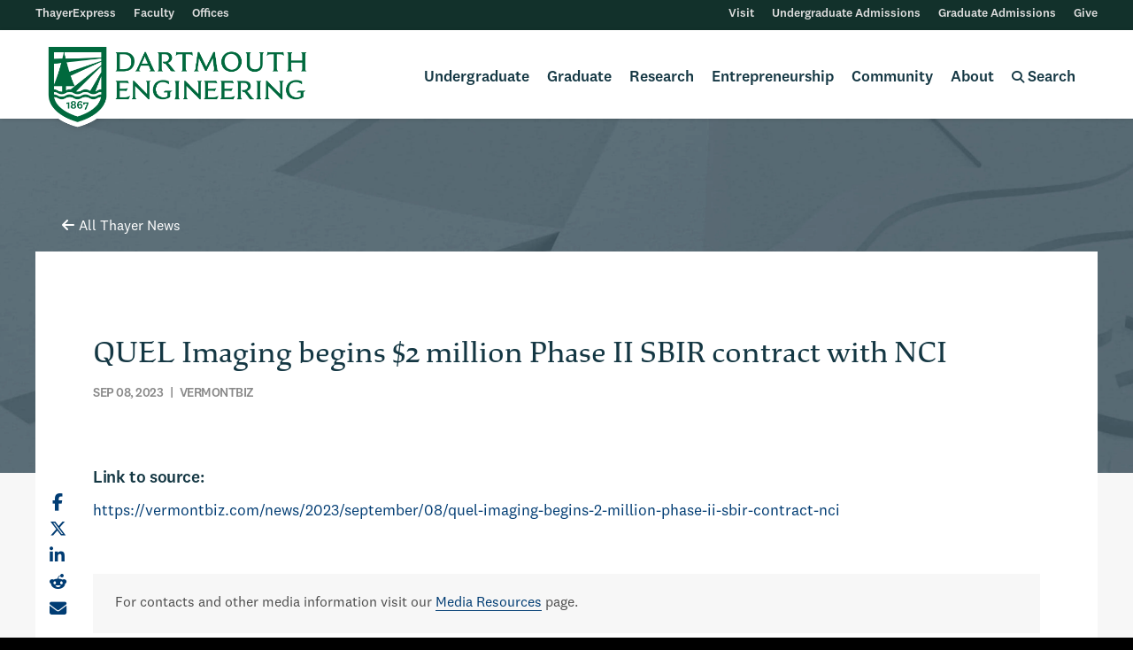

--- FILE ---
content_type: text/html; charset=UTF-8
request_url: https://engineering.dartmouth.edu/news/quel-imaging-begins-2-million-phase-ii-sbir-contract-with-nci
body_size: 13025
content:





	<!doctype html>
	<html class="no-js " lang="en">
	<head>

			<!-- Google Tag Manager -->
		<script>(function(w,d,s,l,i){w[l]=w[l]||[];w[l].push({'gtm.start':
		new Date().getTime(),event:'gtm.js'});var f=d.getElementsByTagName(s)[0],
		j=d.createElement(s),dl=l!='dataLayer'?'&l='+l:'';j.async=true;j.src=
		'https://www.googletagmanager.com/gtm.js?id='+i+dl;f.parentNode.insertBefore(j,f);
		})(window,document,'script','dataLayer','GTM-NFR7R7T');</script>
		<!-- End Google Tag Manager -->
	
		<meta charset="utf-8" />
		<meta http-equiv="x-ua-compatible" content="ie=edge">
		<meta name="viewport" content="width=device-width, initial-scale=1.0">
		<meta name="yandex-verification" content="32639c17fa9f5236" />

		
        <link rel="stylesheet" href="/assets/css/foundation-642-flex.css?v=9.6.34">
      <link rel="stylesheet" href="/assets/css/app.css?v=9.6.34">
      <link rel="stylesheet" href="/assets/css/styles.css?v=9.6.34">
      <link rel="stylesheet" href="/assets/css/fontawesome-all.min.css?v=9.6.34">
  
		<link rel="stylesheet" media="print" href="/assets/css/print.css" />
	<link rel="stylesheet" href="/assets/slick/slick.css">
	<link rel="stylesheet" href="/assets/slick/slick-theme.css">

	<link rel="apple-touch-icon" sizes="180x180" href="/assets/extras/apple-touch-icon.png">
	<link rel="icon" type="image/png" sizes="32x32" href="/assets/extras/favicon-32x32.png">
	<link rel="icon" type="image/png" sizes="16x16" href="/assets/extras/favicon-16x16.png">
	<link rel="manifest" href="/assets/extras/site.webmanifest">
	<link rel="mask-icon" href="/assets/extras/safari-pinned-tab.svg" color="#00693e">
	<meta name="msapplication-TileColor" content="#00693e">
	<meta name="theme-color" content="#ffffff">


	<title>QUEL Imaging begins $2 million Phase II SBIR… | Dartmouth Engineering</title>
<script>dataLayer = [];
(function(w,d,s,l,i){w[l]=w[l]||[];w[l].push({'gtm.start':
new Date().getTime(),event:'gtm.js'});var f=d.getElementsByTagName(s)[0],
j=d.createElement(s),dl=l!='dataLayer'?'&l='+l:'';j.async=true;j.src=
'https://www.googletagmanager.com/gtm.js?id='+i+dl;f.parentNode.insertBefore(j,f);
})(window,document,'script','dataLayer','GTM-59GB684');
</script><meta name="generator" content="SEOmatic">
<meta name="keywords" content="university,dartmouth,thayer,engineering,research,college">
<meta name="description" content="A story about startup funding for a company co-founded in 2019 by Ethan LaRochelle Th&#039;20 and Alberto Ruiz Th&#039;22, noting that their work will be supported…">
<meta name="referrer" content="no-referrer-when-downgrade">
<meta name="robots" content="all">
<meta content="18022343973" property="fb:profile_id">
<meta content="en_US" property="og:locale">
<meta content="Dartmouth Engineering" property="og:site_name">
<meta content="website" property="og:type">
<meta content="https://engineering.dartmouth.edu/news/quel-imaging-begins-2-million-phase-ii-sbir-contract-with-nci" property="og:url">
<meta content="QUEL Imaging begins $2 million Phase II SBIR contract with NCI" property="og:title">
<meta content="A story about startup funding for a company co-founded in 2019 by Ethan LaRochelle Th&#039;20 and Alberto Ruiz Th&#039;22, noting that their work will be supported…" property="og:description">
<meta content="Page Not Found  404 Error  Sorry, the page you are looking for could not be found. The information you are looking for is likely still here, just relocated.    To find what you are looking for, please try one of these options.  Navigate the website using the menu at the top of the page. Search the website using the search icon located in the menu." property="og:image:alt">
<meta content="https://www.instagram.com/thayerschool/" property="og:see_also">
<meta content="https://www.youtube.com/thayerschool" property="og:see_also">
<meta content="https://www.linkedin.com/school/dartmouth-engineering/" property="og:see_also">
<meta content="https://www.flickr.com/photos/thayerschool/" property="og:see_also">
<meta content="https://www.facebook.com/thayerschool" property="og:see_also">
<meta content="https://twitter.com/thayerschool" property="og:see_also">
<meta name="twitter:card" content="summary_large_image">
<meta name="twitter:site" content="@thayerschool">
<meta name="twitter:creator" content="@thayerschool">
<meta name="twitter:title" content="QUEL Imaging begins $2 million Phase II SBIR contract with NCI">
<meta name="twitter:description" content="A story about startup funding for a company co-founded in 2019 by Ethan LaRochelle Th&#039;20 and Alberto Ruiz Th&#039;22, noting that their work will be supported…">
<meta name="twitter:image:alt" content="Page Not Found  404 Error  Sorry, the page you are looking for could not be found. The information you are looking for is likely still here, just relocated.    To find what you are looking for, please try one of these options.  Navigate the website using the menu at the top of the page. Search the website using the search icon located in the menu.">
<meta name="google-site-verification" content="of4p4O-Mu54uAseNNVtNmleod5a0lDx196wMtwQZgII">
<link href="https://engineering.dartmouth.edu/news/quel-imaging-begins-2-million-phase-ii-sbir-contract-with-nci" rel="canonical">
<link href="https://engineering.dartmouth.edu/" rel="home">
<style>.degrees.b-AB-1:before { content: 'AB' }</style>
<style>.degrees.b-BE-2:before { content: 'BE' }</style>
<style>.degrees.b-Dual-3:before { content: 'Dual' }</style>
<style>.degrees.b-MEng-1:before { content: 'MEng' }</style>
<style>.degrees.b-MEM-2:before { content: 'MEM' }</style>
<style>.degrees.b-MS-3:before { content: 'MS' }</style>
<style>.degrees.b-PhD-1:before { content: 'PhD' }</style>
<style>.degrees.b-PhD-I-2:before { content: 'PhD-I' }</style></head>
	<body class="news"><noscript><iframe src="https://www.googletagmanager.com/ns.html?id=GTM-59GB684"
height="0" width="0" style="display:none;visibility:hidden"></iframe></noscript>


          <!-- Google Tag Manager (noscript) -->
      <noscript><iframe src=https://www.googletagmanager.com/ns.html?id=GTM-NFR7R7T
      height="0" width="0" style="display:none;visibility:hidden"></iframe></noscript>
      <!-- End Google Tag Manager (noscript) -->
        <a href="" class="screen-reader-text">Skip to main content</a>
				
  
  <style>
    .screen-reader-text {
      display: inline-block;
      position: absolute;
      z-index: 999;
      background: white;
      padding: 10px 15px;
      color: #003c73;
      text-decoration: none;
      font-family: 'National Medium', sans-serif;
      transform: translateY(-100%);
      transition: transform 0.3s;
    }
    .screen-reader-text:focus {
      transform: translateY(0%);
      outline: 2px solid #003c73;
    }
    
    /* Loading spinner styles */
    @keyframes spin {
      0% { transform: rotate(0deg); }
      100% { transform: rotate(360deg); }
    }
    .fa-spinner-third {
      animation: spin 1s linear infinite;
      background: none !important;
      border: none !important;
      box-shadow: none !important;
      transform-origin: center center;
      display: inline-block;
      text-align: center;
      vertical-align: middle;
    }
  </style>
	<header>



		<div id="drawerNav">
	 <div class="spacer"></div>

		<div class="level-1">
			<form id="search-form-mobile" autocomplete="off">
				<input autocomplete="false" name="hidden" type="text" style="display:none;">
				<div class="searchContainer">
					<input class="searchBoxMobile addsearch" type="search" name="search" placeholder="Search...">
					<button type="submit" class="searchButton">
						<i class="fas fa-search"></i>
					</button>
				</div>
			</form>
						<ul class="mobile-main">
				<li><a id="undergradNav" href="">Undergraduate</a></li>
				<li><a id="gradNav" href="">Graduate</a></li>
				<li><a id="researchNav" href="">Research</a></li>
				<li><a id="eshipNav" href="">Entrepreneurship</a></li>
				<li><a id="communityNav" href="">Community</a></li>
				<li><a id="aboutNav" href="">About</a></li>
			</ul>

			<div class="mobile-utility-wrapper">
				<ul class="mobile-utility">
										<li><a href="https://express.thayer.dartmouth.edu">ThayerExpress</a></li>
										<li><a href="/community/faculty">Faculty</a></li>
										<li><a href="/community/offices">Offices</a></li>
									</ul>
				<ul class="mobile-utility">
										<li><a href="/visit">Visit</a></li>
										<li><a href="/undergraduate-admissions">Undergraduate Admissions</a></li>
										<li><a href="/graduate-admissions">Graduate Admissions</a></li>
										<li><a href="/give">Give</a></li>
									</ul>
			</div>
		</div>

		
				<div class="nav-panel" id="undergradNav-panel">
			<div class="spacer"></div>
			<p class="mobile-title">Undergraduate</p>
			<div class="titled header">
				<p class="mobile-subtitle"><a href="/undergraduate">Undergraduate Engineering at Dartmouth</a></p>
			</div>
      <div class="columns titled" style="position: relative;">
        <p class="column-title">Bachelor's Degrees</p>
                            <a href="https://engineering.dartmouth.edu/undergraduate/ab">
            <div class="degrees b-AB-1">
              <span>Bachelor of Arts</span>
            </div>
          </a>
                            <a href="https://engineering.dartmouth.edu/undergraduate/be">
            <div class="degrees b-BE-2">
              <span>Bachelor of Engineering</span>
            </div>
          </a>
                            <a href="https://engineering.dartmouth.edu/undergraduate/dual">
            <div class="degrees b-Dual-3">
              <span>Dual-Degree Program</span>
            </div>
          </a>
              </div>

							<div class="columns titled " style="position: relative;">
				  <p class="column-title">Undergraduate Experience</p>					<ul class="no-bullet menu-list">
      <li><a href="/graduate/student-support">BE Student Resources</a></li>
      <li><a href="/design">Engineering Design</a></li>
      <li><a href="/about/financial-aid">Financial Aid &amp; Funding</a></li>
      <li><a href="/undergraduate/outcomes">Life After Dartmouth</a></li>
      <li><a href="/community/offices/labs">Project Spaces &amp; Labs</a></li>
      <li><a href="/undergraduate/opportunities">Research &amp; Entrepreneurship</a></li>
      <li><a href="https://home.dartmouth.edu/life-community">Student Life &amp; Housing</a></li>
      <li><a href="/undergraduate/study-abroad">Study Abroad</a></li>
  </ul>
				</div>
							<div class="columns titled " style="position: relative;">
				  <p class="column-title">Quick Links</p>					<ul class="no-bullet menu-list">
      <li><a href="/community/calendar">Academic Calendar</a></li>
      <li><a href="/about/policies/student-policies">BE Student Policies &amp; Procedures</a></li>
      <li><a href="/community/offices/career-services">Career Services</a></li>
      <li><a href="/courses/undergraduate">Course Descriptions</a></li>
      <li><a href="/courses/schedules">Course Schedules</a></li>
      <li><a href="/undergraduate/ab/majors">Majors &amp; Modified Majors</a></li>
      <li><a href="/undergraduate/ab/minors">Minors</a></li>
      <li><a href="/about/policies/programs-and-courses-guide">Programs &amp; Courses Guide</a></li>
  </ul>
				</div>
									<div class="titled columns small-12">
				<p class="column-title">Program Areas</p>
									<div class="small-12 columns">
						<div class="researchItem clearfix">
							                        <img src="https://thayer-web.files.svdcdn.com/production/images/biological-icon_2021-02-10-181606.svg?dm=1612980966" width=37 alt="" class="research-icon">
      							<a href="https://engineering.dartmouth.edu/areas/biological-chemical">Biological/ Chemical</a>						</div>
					</div>
									<div class="small-12 columns">
						<div class="researchItem clearfix">
							                        <img src="https://thayer-web.files.svdcdn.com/production/images/biomedical-icon_2021-02-10-181626.svg?dm=1612980986" width=37 alt="" class="research-icon">
      							<a href="https://engineering.dartmouth.edu/areas/biomedical">Biomedical</a>						</div>
					</div>
									<div class="small-12 columns">
						<div class="researchItem clearfix">
							                        <img src="https://thayer-web.files.svdcdn.com/production/images/electrical-icon_2021-02-10-181641.svg?dm=1612981001" width=37 alt="" class="research-icon">
      							<a href="https://engineering.dartmouth.edu/areas/electrical-computer">Electrical/ Computer</a>						</div>
					</div>
									<div class="small-12 columns">
						<div class="researchItem clearfix">
							                        <img src="https://thayer-web.files.svdcdn.com/production/images/energy-icon_2021-02-10-181659.svg?dm=1612981019" width=37 alt="" class="research-icon">
      							<a href="https://engineering.dartmouth.edu/areas/energy">Energy</a>						</div>
					</div>
									<div class="small-12 columns">
						<div class="researchItem clearfix">
							                        <img src="https://thayer-web.files.svdcdn.com/production/images/materials-icon_2021-02-10-181717.svg?dm=1612981037" width=37 alt="" class="research-icon">
      							<a href="https://engineering.dartmouth.edu/areas/materials-science">Materials Science</a>						</div>
					</div>
									<div class="small-12 columns">
						<div class="researchItem clearfix">
							                        <img src="https://thayer-web.files.svdcdn.com/production/images/mechanical-icon_2021-02-10-181731.svg?dm=1612981051" width=37 alt="" class="research-icon">
      							<a href="https://engineering.dartmouth.edu/areas/mechanical-operations-systems">Mechanical/ Operations/ Systems</a>						</div>
					</div>
							</div>
						<div class="admis-button-box">
				<a class="admis-button" href="/undergraduate-admissions">Undergraduate Admissions</a>
			</div>
			<div style="padding: 30px;"></div>
		</div>
				<div class="nav-panel" id="graduateNav-panel">
			<div class="spacer"></div>
			<p class="mobile-title">Graduate</p>
			<div class="titled header">
				<p class="mobile-subtitle"><a href="/graduate">Graduate Engineering at Dartmouth</a></p>
			</div>
      <div class="columns" style="position: relative;">
                            <a href="https://engineering.dartmouth.edu/graduate/meng">
            <div class="degrees b-MEng-1">
              <span>Master of Engineering</span>
            </div>
          </a>
                            <a href="https://engineering.dartmouth.edu/mem">
            <div class="degrees b-MEM-2">
              <span>Master of Engineering Management</span>
            </div>
          </a>
                            <a href="https://engineering.dartmouth.edu/graduate/ms">
            <div class="degrees b-MS-3">
              <span>Master of Science</span>
            </div>
          </a>
                                    <a href="https://engineering.dartmouth.edu/graduate/phd">
            <div class="degrees b-PhD-1">
              <span>Doctor of Philosophy</span>
            </div>
          </a>
                            <a href="https://engineering.dartmouth.edu/graduate/phdi">
            <div class="degrees b-PhD-I-2">
              <span>PhD Innovation Program</span>
            </div>
          </a>
                <a class="admis-button" href="/graduate/online" style="background-color: #a2bcaf; display: block; margin: 30px 0;">Online Programs</a>
      </div>
							<div class="columns titled ">
				  <p class="column-title">Graduate Experience</p>					<ul class="no-bullet menu-list">
      <li><a href="/graduate/collaboration">Collaborative Programs</a></li>
      <li><a href="/graduate/outcomes">Degree Outcomes</a></li>
      <li><a href="/design">Engineering Design</a></li>
      <li><a href="/about/financial-aid">Financial Aid &amp; Funding</a></li>
      <li><a href="/graduate/joint-degrees">Joint Degrees</a></li>
      <li><a href="/about/policies/student-policies">Student Policies &amp; Procedures</a></li>
      <li><a href="/graduate/student-support">Student Resources</a></li>
  </ul>
				</div>
							<div class="columns titled ">
				  <p class="column-title">Quick Links</p>					<ul class="no-bullet menu-list">
      <li><a href="/community/calendar">Academic Calendar</a></li>
      <li><a href="/apply/graduate-admissions-events">Admissions Events</a></li>
      <li><a href="/community/offices/career-services">Career Services</a></li>
      <li><a href="/courses/graduate">Course Descriptions</a></li>
      <li><a href="/courses/schedules">Course Schedules</a></li>
      <li><a href="/areas">Program Areas</a></li>
      <li><a href="/about/policies/programs-and-courses-guide">Programs &amp; Courses Guide</a></li>
  </ul>
				</div>
									<div class="titled columns small-12">
				<p class="column-title">Program Areas</p>
									<div class="small-12 columns">
						<div class="researchItem clearfix">
							                        <img src="https://thayer-web.files.svdcdn.com/production/images/biological-icon_2021-02-10-181606.svg?dm=1612980966" width=37 alt="" class="research-icon">
      							<a href="https://engineering.dartmouth.edu/areas/biological-chemical">Biological/ Chemical</a>						</div>
					</div>
									<div class="small-12 columns">
						<div class="researchItem clearfix">
							                        <img src="https://thayer-web.files.svdcdn.com/production/images/biomedical-icon_2021-02-10-181626.svg?dm=1612980986" width=37 alt="" class="research-icon">
      							<a href="https://engineering.dartmouth.edu/areas/biomedical">Biomedical</a>						</div>
					</div>
									<div class="small-12 columns">
						<div class="researchItem clearfix">
							                        <img src="https://thayer-web.files.svdcdn.com/production/images/electrical-icon_2021-02-10-181641.svg?dm=1612981001" width=37 alt="" class="research-icon">
      							<a href="https://engineering.dartmouth.edu/areas/electrical-computer">Electrical/ Computer</a>						</div>
					</div>
									<div class="small-12 columns">
						<div class="researchItem clearfix">
							                        <img src="https://thayer-web.files.svdcdn.com/production/images/energy-icon_2021-02-10-181659.svg?dm=1612981019" width=37 alt="" class="research-icon">
      							<a href="https://engineering.dartmouth.edu/areas/energy">Energy</a>						</div>
					</div>
									<div class="small-12 columns">
						<div class="researchItem clearfix">
							                        <img src="https://thayer-web.files.svdcdn.com/production/images/materials-icon_2021-02-10-181717.svg?dm=1612981037" width=37 alt="" class="research-icon">
      							<a href="https://engineering.dartmouth.edu/areas/materials-science">Materials Science</a>						</div>
					</div>
									<div class="small-12 columns">
						<div class="researchItem clearfix">
							                        <img src="https://thayer-web.files.svdcdn.com/production/images/mechanical-icon_2021-02-10-181731.svg?dm=1612981051" width=37 alt="" class="research-icon">
      							<a href="https://engineering.dartmouth.edu/areas/mechanical-operations-systems">Mechanical/ Operations/ Systems</a>						</div>
					</div>
							</div>
						<div class="admis-button-box">
				<a class="admis-button" href="/graduate-admissions">Graduate Admissions</a>
			</div>
			<div style="padding: 30px;"></div>
		</div>
				<div class="nav-panel" id="researchNav-panel">
			<div class="spacer"></div>
			<p class="mobile-title">Research</p>
			<div class="titled header">
				<p class="mobile-subtitle"><a href="/research">Engineering Research at Dartmouth</a></p>
			</div>

			<div class="titled header">
				<p class="column-title">Research by Program Area</p>
									<div class="small-12 columns">
						<div class="researchItem clearfix">
							                        <img src="https://thayer-web.files.svdcdn.com/production/images/biological-icon_2021-02-10-181606.svg?dm=1612980966" width=40 alt="" class="research-icon">
       							<a href="https://engineering.dartmouth.edu/areas/biological-chemical#biological-chemical-engineering-research">Biological/ Chemical</a>						</div>
					</div>
									<div class="small-12 columns">
						<div class="researchItem clearfix">
							                        <img src="https://thayer-web.files.svdcdn.com/production/images/biomedical-icon_2021-02-10-181626.svg?dm=1612980986" width=40 alt="" class="research-icon">
       							<a href="https://engineering.dartmouth.edu/areas/biomedical#biomedical-engineering-research">Biomedical</a>						</div>
					</div>
									<div class="small-12 columns">
						<div class="researchItem clearfix">
							                        <img src="https://thayer-web.files.svdcdn.com/production/images/electrical-icon_2021-02-10-181641.svg?dm=1612981001" width=40 alt="" class="research-icon">
       							<a href="https://engineering.dartmouth.edu/areas/electrical-computer#electrical-computer-engineering-research">Electrical/ Computer</a>						</div>
					</div>
									<div class="small-12 columns">
						<div class="researchItem clearfix">
							                        <img src="https://thayer-web.files.svdcdn.com/production/images/energy-icon_2021-02-10-181659.svg?dm=1612981019" width=40 alt="" class="research-icon">
       							<a href="https://engineering.dartmouth.edu/areas/energy#energy-engineering-research">Energy</a>						</div>
					</div>
									<div class="small-12 columns">
						<div class="researchItem clearfix">
							                        <img src="https://thayer-web.files.svdcdn.com/production/images/materials-icon_2021-02-10-181717.svg?dm=1612981037" width=40 alt="" class="research-icon">
       							<a href="https://engineering.dartmouth.edu/areas/materials-science#materials-science-engineering-research">Materials Science</a>						</div>
					</div>
									<div class="small-12 columns">
						<div class="researchItem clearfix">
							                        <img src="https://thayer-web.files.svdcdn.com/production/images/mechanical-icon_2021-02-10-181731.svg?dm=1612981051" width=40 alt="" class="research-icon">
       							<a href="https://engineering.dartmouth.edu/areas/mechanical-operations-systems#mechanical-operations-systems-engineering-research">Mechanical/ Operations/ Systems</a>						</div>
					</div>
							</div>

							<div class="columns titled ">
				  <p class="column-title">Quick Links</p>					<ul class="no-bullet menu-list">
      <li><a href="/research/projects">Active Projects</a></li>
      <li><a href="/graduate/collaboration">Collaborative Programs</a></li>
      <li><a href="/research/labs">Laboratories</a></li>
      <li><a href="/research/libraries">Libraries</a></li>
      <li><a href="/news/categories/research">Research News</a></li>
      <li><a href="/undergraduate/opportunities">Undergraduate Research</a></li>
  </ul>
				</div>
					</div>
				<div class="nav-panel" id="eshipNav-panel">
			<div class="spacer"></div>
			<p class="mobile-title">Entrepreneurship</p>
			<div class="titled header">
				<p class="mobile-subtitle"><a href="/entrepreneurship">Engineering Entrepreneurship at Dartmouth</a></p>
			</div>

			<div class="titled header eship">
				<div class="columns">
					<p class="column-title">Startups listed by</p>
					<a href="/entrepreneurship/startups/?filter=byAlpha" class="clearfix"><i class="fas fa-building"></i><span>Startup Names</span></a>
					<a href="/entrepreneurship/startups/?filter=byFaculty" class="clearfix"><i class="fas fa-user"></i><span>Faculty Founders</span></a>
					<a href="/entrepreneurship/startups/?filter=byResearchArea" class="clearfix"><i class="fas fa-microscope"></i><span>Research Programs</span></a>
				</div>
			</div>
			<div class="titled header eship">
				<div class="columns">
					<p class="column-title">Patents listed by</p>
					<a href="/entrepreneurship/patents/?filter=byAlpha" class="clearfix"><i class="fas fa-file-alt"></i><span>Patent Titles</span></a>
					<a href="/entrepreneurship/patents/?filter=byFaculty" class="clearfix"><i class="fas fa-user"></i><span>Faculty Inventors</span></a>
					<a href="/entrepreneurship/patents/?filter=byResearchArea" class="clearfix"><i class="fas fa-microscope"></i><span>Research Programs</span></a>
				</div>
			</div>

							<div class="columns titled ">
				  <p class="column-title">Links &amp; Resources</p>					<ul class="no-bullet menu-list">
      <li><a href="/nsf-icorps">Dartmouth NSF I-Corps Program</a></li>
      <li><a href="https://www.tto.dartmouth.edu">Dartmouth Tech Transfer</a></li>
      <li><a href="/news/categories/entrepreneurship">Entrepreneurship News</a></li>
      <li><a href="https://magnuson.dartmouth.edu">Magnuson Center for Entrepreneurship</a></li>
      <li><a href="http://www.dartmouth.edu/oett">Office of Entrepreneurship &amp; Technology Transfer</a></li>
      <li><a href="/graduate/phdi">PhD Innovation Program</a></li>
      <li><a href="https://www.tuck.dartmouth.edu">Tuck School of Business</a></li>
  </ul>
				</div>
					</div>
				<div class="nav-panel" id="communityNav-panel">
			<div class="spacer"></div>
			<p class="mobile-title">Community</p>
			<div class="titled header">
				<p class="mobile-subtitle"><a href="/community">Dartmouth Engineering Community</a></p>
			</div>
							<div class="columns titled small-12">
				  <p class="column-title">Community Info</p>					<div class="row link-row">
  <div class="columns small-12 medium-expand">
          <div><a class="spaced-text" href="/community/faculty">Faculty</a></div>
          <div><a class="spaced-text" href="/community/leadership">Leadership</a></div>
          <div><a class="spaced-text" href="/community/offices">Offices</a></div>
      </div>
  <div class="columns small-12 medium-expand">
          <div><a class="spaced-text" href="/community/calendar">Academic Calendar</a></div>
          <div><a class="spaced-text" href="/community/student-groups">Student Groups</a></div>
      </div>
  <div class="columns small-12 medium-expand">
          <div><a class="spaced-text" href="https://alumni.engineering.dartmouth.edu/s/1353/06-thayer/bp19/home.aspx?gid=6&amp;pgid=61">Alumni</a></div>
          <div><a class="spaced-text" href="/give">Giving</a></div>
          <div><a class="spaced-text" href="/magazine">Magazine</a></div>
      </div>
  <div class="columns small-12 medium-expand">
          <div><a class="spaced-text" href="/news">News</a></div>
          <div><a class="spaced-text" href="/events">Events</a></div>
      </div>
</div>
				</div>
						<div class="row link-grid">
      <div class="columns small-6 medium-expand">
      <a href="https://www.facebook.com/thayerschool" target="_blank" class="social-link"><i class="fab fa-facebook-square"></i>Facebook</a>
    </div>
      <div class="columns small-6 medium-expand">
      <a href="https://www.instagram.com/thayerschool/" target="_blank" class="social-link"><i class="fab fa-instagram-square"></i>Instagram</a>
    </div>
      <div class="columns small-6 medium-expand">
      <a href="https://twitter.com/thayerschool" target="_blank" class="social-link"><i class="fab fa-x-twitter"></i>Twitter/X</a>
    </div>
      <div class="columns small-6 medium-expand">
      <a href="https://www.linkedin.com/school/dartmouth-engineering/" target="_blank" class="social-link"><i class="fab fa-linkedin"></i>LinkedIn</a>
    </div>
      <div class="columns small-6 medium-expand">
      <a href="https://www.youtube.com/thayerschool" target="_blank" class="social-link"><i class="fab fa-youtube-square"></i>YouTube</a>
    </div>
      <div class="columns small-6 medium-expand">
      <a href="https://www.flickr.com/photos/thayerschool/" target="_blank" class="social-link"><i class="fab fa-flickr"></i>Flickr</a>
    </div>
  </div>
		</div>
				<div class="nav-panel" id="aboutNav-panel">
			<div class="spacer"></div>
			<p class="mobile-title">About</p>
			<div class="titled header">
				<p class="mobile-subtitle"><a href="/about">About Dartmouth Engineering</a></p>
			</div>
							<div class="columns titled small-12">
				  <p class="column-title">About Us</p>					<div class="row link-row">
  <div class="columns small-12 medium-expand">
          <div><a class="spaced-text" href="/visit">Visit</a></div>
          <div><a class="spaced-text" href="/about/facts">Facts</a></div>
          <div><a class="spaced-text" href="/about/history">History</a></div>
      </div>
  <div class="columns small-12 medium-expand">
          <div><a class="spaced-text" href="/community/leadership">Leadership</a></div>
          <div><a class="spaced-text" href="/about/diversity">Diversity and Inclusion</a></div>
          <div><a class="spaced-text" href="/about/policies/student-policies/disability">Disability</a></div>
      </div>
  <div class="columns small-12 medium-expand">
          <div><a class="spaced-text" href="/about/values-and-vision">Values and Vision</a></div>
          <div><a class="spaced-text" href="/about/values-and-vision/strategic-plan">Strategic Plan</a></div>
          <div><a class="spaced-text" href="/about/policies">Policies</a></div>
      </div>
  <div class="columns small-12 medium-expand">
          <div><a class="spaced-text" href="/about/employment">Careers</a></div>
          <div><a class="spaced-text" href="/about/transcripts">Transcripts</a></div>
          <div><a class="spaced-text" href="/about/enrollment">Enrollment Verification</a></div>
      </div>
</div>
				</div>
			
		</div>
		
	</div>
	<div class="row utility">
    <div class="util-box util-box-left">
      <ul>
                  <li><a href="https://express.thayer.dartmouth.edu">ThayerExpress</a></li>
                  <li><a href="/community/faculty">Faculty</a></li>
                  <li><a href="/community/offices">Offices</a></li>
              </ul>
    </div>
    <div class="util-box util-box-right">
      <ul>
                  <li><a href="/visit">Visit</a></li>
                  <li><a href="/undergraduate-admissions">Undergraduate Admissions</a></li>
                  <li><a href="/graduate-admissions">Graduate Admissions</a></li>
                  <li><a href="/give">Give</a></li>
              </ul>
    </div>
	</div> </header>

<div class="stickyNav" id="navMain">
	<div class="row align-middle">
      <div class="shrink columns logoBox">
				<a href="/"><img class="logo headerLogo" width="300" src="https://thayer-web.files.svdcdn.com/production/logo-thayer-shield-green-border.png" alt="Thayer"></a>
				<div class="logo-shadow-separator"></div>
				<img class="logo headerLogo shadow-logo" width="300" src="https://thayer-web.files.svdcdn.com/production/logo-thayer-shield-green-border.png" alt="Thayer">
			</div>

			<div id="primary" class="columns">
				<ul>

					 					<li data-menu="undergrad" class="menu-tab undergrad mega-one"><span><a href="/undergraduate">Undergraduate</a></span>
						<div class="mega-nav">
							<div class="row align-center">
								<div class="column">
									<div class="row main-row">
                    <div class="columns titled" style="position: relative;">
                      <p class="column-title">Bachelor's Degrees</p>
                                                                      <a href="https://engineering.dartmouth.edu/undergraduate/ab">
                          <div class="degrees b-AB-1">
                            <span>Bachelor of Arts</span>
                          </div>
                        </a>
                                                                      <a href="https://engineering.dartmouth.edu/undergraduate/be">
                          <div class="degrees b-BE-2">
                            <span>Bachelor of Engineering</span>
                          </div>
                        </a>
                                                                      <a href="https://engineering.dartmouth.edu/undergraduate/dual">
                          <div class="degrees b-Dual-3">
                            <span>Dual-Degree Program</span>
                          </div>
                        </a>
                                            <a class="admis-button" href="/undergraduate-admissions">Undergraduate Admissions</a>
                    </div>                  
																					<div class="columns titled ">
											  <p class="column-title">Undergraduate Experience</p>												<ul class="no-bullet menu-list">
      <li><a href="/graduate/student-support">BE Student Resources</a></li>
      <li><a href="/design">Engineering Design</a></li>
      <li><a href="/about/financial-aid">Financial Aid &amp; Funding</a></li>
      <li><a href="/undergraduate/outcomes">Life After Dartmouth</a></li>
      <li><a href="/community/offices/labs">Project Spaces &amp; Labs</a></li>
      <li><a href="/undergraduate/opportunities">Research &amp; Entrepreneurship</a></li>
      <li><a href="https://home.dartmouth.edu/life-community">Student Life &amp; Housing</a></li>
      <li><a href="/undergraduate/study-abroad">Study Abroad</a></li>
  </ul>
											</div>
																					<div class="columns titled ">
											  <p class="column-title">Quick Links</p>												<ul class="no-bullet menu-list">
      <li><a href="/community/calendar">Academic Calendar</a></li>
      <li><a href="/about/policies/student-policies">BE Student Policies &amp; Procedures</a></li>
      <li><a href="/community/offices/career-services">Career Services</a></li>
      <li><a href="/courses/undergraduate">Course Descriptions</a></li>
      <li><a href="/courses/schedules">Course Schedules</a></li>
      <li><a href="/undergraduate/ab/majors">Majors &amp; Modified Majors</a></li>
      <li><a href="/undergraduate/ab/minors">Minors</a></li>
      <li><a href="/about/policies/programs-and-courses-guide">Programs &amp; Courses Guide</a></li>
  </ul>
											</div>
																			</div>
																		<div class="row collapse titled">
										<p class="column-title">Program Areas</p>
																					<div class="columns researchItem clearfix shrink">
												                        <img src="https://thayer-web.files.svdcdn.com/production/images/biological-icon_2021-02-10-181606.svg?dm=1612980966" width=37 alt="" class="research-icon">
      												<a href="https://engineering.dartmouth.edu/areas/biological-chemical">Biological/ Chemical</a>											</div>
																					<div class="columns researchItem clearfix shrink">
												                        <img src="https://thayer-web.files.svdcdn.com/production/images/biomedical-icon_2021-02-10-181626.svg?dm=1612980986" width=37 alt="" class="research-icon">
      												<a href="https://engineering.dartmouth.edu/areas/biomedical">Biomedical</a>											</div>
																					<div class="columns researchItem clearfix shrink">
												                        <img src="https://thayer-web.files.svdcdn.com/production/images/electrical-icon_2021-02-10-181641.svg?dm=1612981001" width=37 alt="" class="research-icon">
      												<a href="https://engineering.dartmouth.edu/areas/electrical-computer">Electrical/ Computer</a>											</div>
																					<div class="columns researchItem clearfix shrink">
												                        <img src="https://thayer-web.files.svdcdn.com/production/images/energy-icon_2021-02-10-181659.svg?dm=1612981019" width=37 alt="" class="research-icon">
      												<a href="https://engineering.dartmouth.edu/areas/energy">Energy</a>											</div>
																					<div class="columns researchItem clearfix shrink">
												                        <img src="https://thayer-web.files.svdcdn.com/production/images/materials-icon_2021-02-10-181717.svg?dm=1612981037" width=37 alt="" class="research-icon">
      												<a href="https://engineering.dartmouth.edu/areas/materials-science">Materials Science</a>											</div>
																					<div class="columns researchItem clearfix shrink">
												                        <img src="https://thayer-web.files.svdcdn.com/production/images/mechanical-icon_2021-02-10-181731.svg?dm=1612981051" width=37 alt="" class="research-icon">
      												<a href="https://engineering.dartmouth.edu/areas/mechanical-operations-systems">Mechanical/ Operations/ Systems</a>											</div>
																			</div>
																	</div>
							</div>
						</div> 					</li>

					 					<li data-menu="graduate" class="menu-tab graduate mega-two"><span><a href="/graduate">Graduate</a></span>
						<div class="mega-nav">
							<div class="row align-center">
								<div class="column">
									<div class="row main-row">
                    <div class="columns titled" style="position: relative;">
                      <p class="column-title">Master's Degrees</p>
                                                                      <a href="https://engineering.dartmouth.edu/graduate/meng">
                          <div class="degrees b-MEng-1">
                            <span>Master of Engineering</span>
                          </div>
                        </a>
                                                                      <a href="https://engineering.dartmouth.edu/mem">
                          <div class="degrees b-MEM-2">
                            <span>Master of Engineering Management</span>
                          </div>
                        </a>
                                                                      <a href="https://engineering.dartmouth.edu/graduate/ms">
                          <div class="degrees b-MS-3">
                            <span>Master of Science</span>
                          </div>
                        </a>
                                            
                    </div>
                    <div class="columns titled" style="position: relative;">
                      <p class="column-title">Doctoral Degrees</p>
                                                                      <a href="https://engineering.dartmouth.edu/graduate/phd">
                          <div class="degrees b-PhD-1">
                            <span>Doctor of Philosophy</span>
                          </div>
                        </a>
                                                                      <a href="https://engineering.dartmouth.edu/graduate/phdi">
                          <div class="degrees b-PhD-I-2">
                            <span>PhD Innovation Program</span>
                          </div>
                        </a>
                                            <div style="left: -100px; top: 50px; position: relative;">
                        <a class="admis-button" href="/graduate/online" style="background-color: #a2bcaf">Online Programs</a>
                        <a class="admis-button" href="/graduate-admissions">Graduate Admissions</a>
                      </div>   
                    </div>                    
																					<div class="columns titled ">
											  <p class="column-title">Graduate Experience</p>												<ul class="no-bullet menu-list">
      <li><a href="/graduate/collaboration">Collaborative Programs</a></li>
      <li><a href="/graduate/outcomes">Degree Outcomes</a></li>
      <li><a href="/design">Engineering Design</a></li>
      <li><a href="/about/financial-aid">Financial Aid &amp; Funding</a></li>
      <li><a href="/graduate/joint-degrees">Joint Degrees</a></li>
      <li><a href="/about/policies/student-policies">Student Policies &amp; Procedures</a></li>
      <li><a href="/graduate/student-support">Student Resources</a></li>
  </ul>
											</div>
																					<div class="columns titled ">
											  <p class="column-title">Quick Links</p>												<ul class="no-bullet menu-list">
      <li><a href="/community/calendar">Academic Calendar</a></li>
      <li><a href="/apply/graduate-admissions-events">Admissions Events</a></li>
      <li><a href="/community/offices/career-services">Career Services</a></li>
      <li><a href="/courses/graduate">Course Descriptions</a></li>
      <li><a href="/courses/schedules">Course Schedules</a></li>
      <li><a href="/areas">Program Areas</a></li>
      <li><a href="/about/policies/programs-and-courses-guide">Programs &amp; Courses Guide</a></li>
  </ul>
											</div>
																			</div>
																		<div class="row collapse titled">
										<p class="column-title">Program Areas</p>
																					<div class="columns researchItem clearfix shrink">
												                        <img src="https://thayer-web.files.svdcdn.com/production/images/biological-icon_2021-02-10-181606.svg?dm=1612980966" width=37 alt="" class="research-icon">
      												<a href="https://engineering.dartmouth.edu/areas/biological-chemical">Biological/ Chemical</a>											</div>
																					<div class="columns researchItem clearfix shrink">
												                        <img src="https://thayer-web.files.svdcdn.com/production/images/biomedical-icon_2021-02-10-181626.svg?dm=1612980986" width=37 alt="" class="research-icon">
      												<a href="https://engineering.dartmouth.edu/areas/biomedical">Biomedical</a>											</div>
																					<div class="columns researchItem clearfix shrink">
												                        <img src="https://thayer-web.files.svdcdn.com/production/images/electrical-icon_2021-02-10-181641.svg?dm=1612981001" width=37 alt="" class="research-icon">
      												<a href="https://engineering.dartmouth.edu/areas/electrical-computer">Electrical/ Computer</a>											</div>
																					<div class="columns researchItem clearfix shrink">
												                        <img src="https://thayer-web.files.svdcdn.com/production/images/energy-icon_2021-02-10-181659.svg?dm=1612981019" width=37 alt="" class="research-icon">
      												<a href="https://engineering.dartmouth.edu/areas/energy">Energy</a>											</div>
																					<div class="columns researchItem clearfix shrink">
												                        <img src="https://thayer-web.files.svdcdn.com/production/images/materials-icon_2021-02-10-181717.svg?dm=1612981037" width=37 alt="" class="research-icon">
      												<a href="https://engineering.dartmouth.edu/areas/materials-science">Materials Science</a>											</div>
																					<div class="columns researchItem clearfix shrink">
												                        <img src="https://thayer-web.files.svdcdn.com/production/images/mechanical-icon_2021-02-10-181731.svg?dm=1612981051" width=37 alt="" class="research-icon">
      												<a href="https://engineering.dartmouth.edu/areas/mechanical-operations-systems">Mechanical/ Operations/ Systems</a>											</div>
																			</div>
																	</div>
							</div>
						</div> 					</li>

										<li data-menu="research" class="menu-tab research mega-three"><span><a href="/research">Research</a></span>
						<div class="mega-nav">
							<div class="row align-center">
								<div class="column">
									<div class="row main-row">
										<div class="small-12 medium-8 columns titled">
											<p class="column-title">Research by Program Area</p>
											<div class="row">
																								    <div class="small-12 medium-6 columns">
																<div class="researchItem clearfix">
																	                        <img src="https://thayer-web.files.svdcdn.com/production/images/biological-icon_2021-02-10-181606.svg?dm=1612980966" width=40 alt="" class="research-icon">
       																	<a href="https://engineering.dartmouth.edu/areas/biological-chemical#biological-chemical-engineering-research">Biological/ Chemical</a>														    </div>
														</div>
																								    <div class="small-12 medium-6 columns">
																<div class="researchItem clearfix">
																	                        <img src="https://thayer-web.files.svdcdn.com/production/images/biomedical-icon_2021-02-10-181626.svg?dm=1612980986" width=40 alt="" class="research-icon">
       																	<a href="https://engineering.dartmouth.edu/areas/biomedical#biomedical-engineering-research">Biomedical</a>														    </div>
														</div>
																								    <div class="small-12 medium-6 columns">
																<div class="researchItem clearfix">
																	                        <img src="https://thayer-web.files.svdcdn.com/production/images/electrical-icon_2021-02-10-181641.svg?dm=1612981001" width=40 alt="" class="research-icon">
       																	<a href="https://engineering.dartmouth.edu/areas/electrical-computer#electrical-computer-engineering-research">Electrical/ Computer</a>														    </div>
														</div>
																								    <div class="small-12 medium-6 columns">
																<div class="researchItem clearfix">
																	                        <img src="https://thayer-web.files.svdcdn.com/production/images/energy-icon_2021-02-10-181659.svg?dm=1612981019" width=40 alt="" class="research-icon">
       																	<a href="https://engineering.dartmouth.edu/areas/energy#energy-engineering-research">Energy</a>														    </div>
														</div>
																								    <div class="small-12 medium-6 columns">
																<div class="researchItem clearfix">
																	                        <img src="https://thayer-web.files.svdcdn.com/production/images/materials-icon_2021-02-10-181717.svg?dm=1612981037" width=40 alt="" class="research-icon">
       																	<a href="https://engineering.dartmouth.edu/areas/materials-science#materials-science-engineering-research">Materials Science</a>														    </div>
														</div>
																								    <div class="small-12 medium-6 columns">
																<div class="researchItem clearfix">
																	                        <img src="https://thayer-web.files.svdcdn.com/production/images/mechanical-icon_2021-02-10-181731.svg?dm=1612981051" width=40 alt="" class="research-icon">
       																	<a href="https://engineering.dartmouth.edu/areas/mechanical-operations-systems#mechanical-operations-systems-engineering-research">Mechanical/ Operations/ Systems</a>														    </div>
														</div>
																							</div>
										</div>
																					<div class="columns titled ">
											  <p class="column-title">Quick Links</p>												<ul class="no-bullet menu-list">
      <li><a href="/research/projects">Active Projects</a></li>
      <li><a href="/graduate/collaboration">Collaborative Programs</a></li>
      <li><a href="/research/labs">Laboratories</a></li>
      <li><a href="/research/libraries">Libraries</a></li>
      <li><a href="/news/categories/research">Research News</a></li>
      <li><a href="/undergraduate/opportunities">Undergraduate Research</a></li>
  </ul>
											</div>
																			</div>
								</div>
							</div>
						</div> 					</li>

					 					<li data-menu="eship" class="menu-tab eship mega-four"><span><a href="/entrepreneurship">Entrepreneurship</a></span>
							<div class="mega-nav">
								<div class="row align-center">
									<div class="column">
										<div class="row main-row eship">
											<div class="columns">
												<p class="column-title">Startups listed by</p>
												<a href="/entrepreneurship/startups/?filter=byAlpha" class="clearfix"><i class="fas fa-building"></i><span>Startup Names</span></a>
												<a href="/entrepreneurship/startups/?filter=byFaculty" class="clearfix"><i class="fas fa-user"></i><span>Faculty Founders</span></a>
												<a href="/entrepreneurship/startups/?filter=byResearchArea" class="clearfix"><i class="fas fa-microscope"></i><span>Research Programs</span></a>
											</div>
											<div class="columns">
												<p class="column-title">Patents listed by</p>
												<a href="/entrepreneurship/patents/?filter=byAlpha" class="clearfix"><i class="fas fa-file-alt"></i><span>Patent Titles</span></a>
												<a href="/entrepreneurship/patents/?filter=byFaculty" class="clearfix"><i class="fas fa-user"></i><span>Faculty Inventors</span></a>
												<a href="/entrepreneurship/patents/?filter=byResearchArea" class="clearfix"><i class="fas fa-microscope"></i><span>Research Programs</span></a>
											</div>
																							<div class="columns titled ">
												  <p class="column-title">Links &amp; Resources</p>													<ul class="no-bullet menu-list">
      <li><a href="/nsf-icorps">Dartmouth NSF I-Corps Program</a></li>
      <li><a href="https://www.tto.dartmouth.edu">Dartmouth Tech Transfer</a></li>
      <li><a href="/news/categories/entrepreneurship">Entrepreneurship News</a></li>
      <li><a href="https://magnuson.dartmouth.edu">Magnuson Center for Entrepreneurship</a></li>
      <li><a href="http://www.dartmouth.edu/oett">Office of Entrepreneurship &amp; Technology Transfer</a></li>
      <li><a href="/graduate/phdi">PhD Innovation Program</a></li>
      <li><a href="https://www.tuck.dartmouth.edu">Tuck School of Business</a></li>
  </ul>
												</div>
																					</div>
								</div>
							</div>
						</div> 					</li>

					 					<li data-menu="community" class="menu-tab community mega-five"><span><a href="/community">Community</a></span>
						<div class="mega-nav">
							<div class="row align-center">
								<div class="column">
									<div class="row content-block main-row">
																					<div class="columns titled small-12">
											  <p class="column-title">Community Info</p>												<div class="row link-row">
  <div class="columns small-12 medium-expand">
          <div><a class="spaced-text" href="/community/faculty">Faculty</a></div>
          <div><a class="spaced-text" href="/community/leadership">Leadership</a></div>
          <div><a class="spaced-text" href="/community/offices">Offices</a></div>
      </div>
  <div class="columns small-12 medium-expand">
          <div><a class="spaced-text" href="/community/calendar">Academic Calendar</a></div>
          <div><a class="spaced-text" href="/community/student-groups">Student Groups</a></div>
      </div>
  <div class="columns small-12 medium-expand">
          <div><a class="spaced-text" href="https://alumni.engineering.dartmouth.edu/s/1353/06-thayer/bp19/home.aspx?gid=6&amp;pgid=61">Alumni</a></div>
          <div><a class="spaced-text" href="/give">Giving</a></div>
          <div><a class="spaced-text" href="/magazine">Magazine</a></div>
      </div>
  <div class="columns small-12 medium-expand">
          <div><a class="spaced-text" href="/news">News</a></div>
          <div><a class="spaced-text" href="/events">Events</a></div>
      </div>
</div>
											</div>
																			</div>
								</div>
							</div>
							<div class="row link-grid">
      <div class="columns small-6 medium-expand">
      <a href="https://www.facebook.com/thayerschool" target="_blank" class="social-link"><i class="fab fa-facebook-square"></i>Facebook</a>
    </div>
      <div class="columns small-6 medium-expand">
      <a href="https://www.instagram.com/thayerschool/" target="_blank" class="social-link"><i class="fab fa-instagram-square"></i>Instagram</a>
    </div>
      <div class="columns small-6 medium-expand">
      <a href="https://twitter.com/thayerschool" target="_blank" class="social-link"><i class="fab fa-x-twitter"></i>Twitter/X</a>
    </div>
      <div class="columns small-6 medium-expand">
      <a href="https://www.linkedin.com/school/dartmouth-engineering/" target="_blank" class="social-link"><i class="fab fa-linkedin"></i>LinkedIn</a>
    </div>
      <div class="columns small-6 medium-expand">
      <a href="https://www.youtube.com/thayerschool" target="_blank" class="social-link"><i class="fab fa-youtube-square"></i>YouTube</a>
    </div>
      <div class="columns small-6 medium-expand">
      <a href="https://www.flickr.com/photos/thayerschool/" target="_blank" class="social-link"><i class="fab fa-flickr"></i>Flickr</a>
    </div>
  </div>
						</div> 					</li>

					 					<li data-menu="about" class="menu-tab about mega-six"><span><a href="/about">About</a></span>
						<div class="mega-nav">
							<div class="row align-center">
								<div class="column">
									<div class="row content-block main-row">
																					<div class="columns titled small-12">
											  <p class="column-title">About Us</p>												<div class="row link-row">
  <div class="columns small-12 medium-expand">
          <div><a class="spaced-text" href="/visit">Visit</a></div>
          <div><a class="spaced-text" href="/about/facts">Facts</a></div>
          <div><a class="spaced-text" href="/about/history">History</a></div>
      </div>
  <div class="columns small-12 medium-expand">
          <div><a class="spaced-text" href="/community/leadership">Leadership</a></div>
          <div><a class="spaced-text" href="/about/diversity">Diversity and Inclusion</a></div>
          <div><a class="spaced-text" href="/about/policies/student-policies/disability">Disability</a></div>
      </div>
  <div class="columns small-12 medium-expand">
          <div><a class="spaced-text" href="/about/values-and-vision">Values and Vision</a></div>
          <div><a class="spaced-text" href="/about/values-and-vision/strategic-plan">Strategic Plan</a></div>
          <div><a class="spaced-text" href="/about/policies">Policies</a></div>
      </div>
  <div class="columns small-12 medium-expand">
          <div><a class="spaced-text" href="/about/employment">Careers</a></div>
          <div><a class="spaced-text" href="/about/transcripts">Transcripts</a></div>
          <div><a class="spaced-text" href="/about/enrollment">Enrollment Verification</a></div>
      </div>
</div>
											</div>
																			</div>
								</div>
							</div>
						</div> 					</li>

										<li data-menu="search" class="menu-tab search">
						<span><a href="/search" onclick="event.preventDefault()"><i class="fas fa-search" style="font-size: 14px"></i> Search</a></span>
						<div class="mega-nav">
							<div class="row align-center">
								<div class="column">
									<form id="search-form" autocomplete="off">
										<div class="searchContainer">
											<i class="fa fa-search searchIcon"></i>
											<input class="searchBox addsearch" type="search" name="search" placeholder="Search...">
											<input type="submit" value="Search" class="searchButton">
										</div>
									</form>
									<!-- <script src="https://addsearch.com/js/?key=53266bd5c8d22c36aef4ff22773d8ebd"></script> -->
																	</div>
							</div>
						</div>
					</li>

				</ul>
			</div>
						<i class="menu fas fa-bars" id="menuNav" onclick="document.getElementById('mobile-nav-overlay')?.classList?.remove('active')"> <span>Menu</span></i>
			<i class="menu fas fa-times-circle" id="closeNav"> <span>Close</span></i>
			<i class="menu fas fa-chevron-circle-left" id="slide-backNav"> <span>Back</span></i>

		</div>

	</div>
</div>
 		
  
            <section id="feature-image" class="default-feature-image" style="background: url(      https://thayer-web.transforms.svdcdn.com/production/images/shield-backdrop-2.jpg?h=2400&amp;q=80&amp;auto=format&amp;fit=crop&amp;dm=1611102373&amp;s=69058438ca96b9fdab8e0627f4c3778b
  ) no-repeat center center; background-size: cover;">
            </section>
            

  <section id="main">
    <div class="shifted-up-higher panel paper row">
			
<ul class="share-links">
  <!-- Facebook (url) -->
  <li style="position: relative; left: 3px;">
    <a href="https://www.facebook.com/sharer/sharer.php?u=https://engineering.dartmouth.edu/news/quel-imaging-begins-2-million-phase-ii-sbir-contract-with-nci" target="_blank">
      <i class="fab fa-facebook-f"></i>
    </a>
  </li>

  <!-- Twitter (url, text, @mention) -->

  <li>
    <a href="https://twitter.com/share?url=https://engineering.dartmouth.edu/news/quel-imaging-begins-2-million-phase-ii-sbir-contract-with-nci&text=A story about startup funding for a company co-founded in 2019 by Ethan LaRochelle Th&#039;20 and Alberto Ruiz Th&#039;22, noting that their work will be supported by a sub-award to Thayer professor Kimberley Samkoe at the Dartmouth Center for Imaging Medicine.via=thayerschool" target="_blank">
      <i class="fab fa-x-twitter"></i>
    </a>
  </li>


  <!-- LinkedIn (url, title, summary, source url) -->

  <li>
    <a href="https://www.linkedin.com/shareArticle?url=https://engineering.dartmouth.edu/news/quel-imaging-begins-2-million-phase-ii-sbir-contract-with-nci&title=QUEL Imaging begins $2 million Phase II SBIR contract with NCI&summary=A story about startup funding for a company co-founded in 2019 by Ethan LaRochelle Th&#039;20 and Alberto Ruiz Th&#039;22, noting that their work will be supported by a sub-award to Thayer professor Kimberley Samkoe at the Dartmouth Center for Imaging Medicine.&source=https://www.linkedin.com/school/dartmouth-engineering/" target="_blank">
      <i class="fab fa-linkedin-in"></i>
    </a>
  </li>


  <!-- Reddit (url, title) -->
  <li>
    <a href="https://reddit.com/submit?url=https://engineering.dartmouth.edu/news/quel-imaging-begins-2-million-phase-ii-sbir-contract-with-nci&title=QUEL Imaging begins $2 million Phase II SBIR contract with NCI" target="_blank">
      <i class="fab fa-reddit-alien"></i>
    </a>
  </li>

  <!-- Email (subject, body) -->
  <li>
    <a href="mailto:?subject=QUEL Imaging begins $2 million Phase II SBIR contract with NCI&body=A story about startup funding for a company co-founded in 2019 by Ethan LaRochelle Th&#039;20 and Alberto Ruiz Th&#039;22, noting that their work will be supported by a sub-award to Thayer professor Kimberley Samkoe at the Dartmouth Center for Imaging Medicine." target="_blank">
      <i class="fas fa-envelope"></i>
    </a>
  </li>
</ul>
      <div class="columns">
        <a href="/news" class="back-link"><i class="fa fa-arrow-left" aria-hidden="true"></i>All Thayer News</a>
        <h1>QUEL Imaging begins $2 million Phase II SBIR contract with NCI</h1>
        <p class="tag category">Sep 08, 2023 &nbsp; | &nbsp; VermontBiz</p>

        <div class="news-body user-content">
                  </div>
                  <div style="padding-top: 26px;">
            <h4 style="color: rgb(20, 55, 67);">Link to source:</h4>
            <p class="truncate"><a href="https://vermontbiz.com/news/2023/september/08/quel-imaging-begins-2-million-phase-ii-sbir-contract-nci">https://vermontbiz.com/news/2023/september/08/quel-imaging-begins-2-million-phase-ii-sbir-contract-nci</a></p>
          </div>
                <div style="padding: 25px; margin: 55px 0; background: #f7f7f7; clear: both;" class="media-blurb">
          <p style="padding: 0; margin: 0; line-height: 1.1em; font-size: 1em;">For contacts and other media information visit our <a href="/community/media">Media Resources</a> page.</p>
        </div>
      </div>
    </div>
  </section>


	
	  <footer class="main">
		<div class="row">
			<div class="column small-12 medium-6 large-4">
				<a href="/" class="logo-link"><img class="logo" width="275" src="https://thayer-web.files.svdcdn.com/production/thayer-school-horizontal-logo-white.png" alt="Thayer School of Engineering at Dartmouth"></a>
				<p><a href="https://goo.gl/maps/BNpJPk1ST1bKUUJF6">15 Thayer Drive, Hanover, NH 03755</a><br /><a href="tel:+16036462230">+1 (603) 646-2230</a></p>
			</div>

			<div class="column small-6 medium-expand medium-offset-1 large-offset-0 hide-for-small-only">
				<ul class="vertical">
					<li><a href="/undergraduate">Undergraduate</a></li>
					<li><a href="/graduate">Graduate</a></li>
					<li><a href="/research">Research</a></li>
					<li><a href="/entrepreneurship">Entrepreneurship</a></li>
					<li><a href="/community">Community</a></li>
					<li><a href="/about">About</a></li>
				</ul>
			</div>

			<div class="column small-6 medium-expand hide-for-small-only">
				<ul class="vertical">
										<li><a href="https://express.thayer.dartmouth.edu">ThayerExpress</a></li>
										<li><a href="/community/faculty">Faculty</a></li>
										<li><a href="/community/offices">Offices</a></li>
															<li><a href="/visit">Visit</a></li>
										<li><a href="/undergraduate-admissions">Undergraduate Admissions</a></li>
										<li><a href="/graduate-admissions">Graduate Admissions</a></li>
										<li><a href="/give">Give</a></li>
									</ul>
			</div>

			<div class="column medium-2 hide-for-small-only hide-for-medium-only">
				<ul class="vertical">
											<li>
				      <a href="https://www.facebook.com/thayerschool" target="_blank" style="white-space: nowrap;"><i class="fab fa-facebook-square"></i>Facebook</a>
						</li>
											<li>
				      <a href="https://www.instagram.com/thayerschool/" target="_blank" style="white-space: nowrap;"><i class="fab fa-instagram-square"></i>Instagram</a>
						</li>
											<li>
				      <a href="https://twitter.com/thayerschool" target="_blank" style="white-space: nowrap;"><i class="fab fa-x-twitter"></i>Twitter/X</a>
						</li>
											<li>
				      <a href="https://www.linkedin.com/school/dartmouth-engineering/" target="_blank" style="white-space: nowrap;"><i class="fab fa-linkedin"></i>LinkedIn</a>
						</li>
											<li>
				      <a href="https://www.youtube.com/thayerschool" target="_blank" style="white-space: nowrap;"><i class="fab fa-youtube-square"></i>YouTube</a>
						</li>
											<li>
				      <a href="https://www.flickr.com/photos/thayerschool/" target="_blank" style="white-space: nowrap;"><i class="fab fa-flickr"></i>Flickr</a>
						</li>
									</ul>
			</div>

		</div>
	</footer>

	<footer class="dartmouth">
		<div class="row align-middle">
			<div class="small-12 medium-4 column">
				<a href="https://home.dartmouth.edu" target="_blank"><img src="https://thayer-web.files.svdcdn.com/production/logo-dartmouth.png" alt="Dartmouth"></a>
			</div>
			<div class="small-12 medium-expand column legal">
				<span class="copyright">&#169; 2026 Trustees of Dartmouth College </span> <span class="hide-for-small-only"> • </span><p><a href="/a-z">A-Z Index</a> • <a href="https://engineering.dartmouth.edu/about/policies#general">Privacy Statement</a> • <a href="https://home.dartmouth.edu/legal/accessibility">Accessibility</a> • <a href="https://docs.google.com/forms/d/e/1FAIpQLSdPtWr9hcmRlj37ZXZu3bjuhRJ9aFttFOAExFfLOZ1Ba6AWSA/viewform">Report a Website or Digital Accessibility Concern</a><br /> </p><p>We improve our website and advertising by using Microsoft Clarity to see how you use our website. By using our site, you agree that we and Microsoft can collect and use this data.</p>			</div>
		</div>
	</footer>

        <script src="/assets/js/jquery.js?v=2.0.5"></script>
      <script src="/assets/js/what-input.js?v=2.0.5"></script>
      <script src="/assets/js/foundation.min.js?v=2.0.5"></script>
      <script src="/assets/js/app.js?v=2.0.5"></script>
      <script src="/assets/js/video_player.js?v=2.0.5"></script>
      <script src="/assets/js/async.js?v=2.0.5"></script>
  
	<script src="/assets/slick/slick.js"></script>
  <script src="https://kit.fontawesome.com/1bad5a6738.js" crossorigin="anonymous"></script>
	
<script>
  document.addEventListener('DOMContentLoaded', function() {
    // Make sure main content area is focusable
    const mainContent = document.getElementById('main');
    if (mainContent) {
      mainContent.setAttribute('tabindex', '-1');
      
      // Handle skip link click
      const skipLink = document.querySelector('.screen-reader-text');
      skipLink.addEventListener('click', function(e) {
        e.preventDefault();
        mainContent.focus();
        // Ensure browser scrolls to the element
        mainContent.scrollIntoView();
      });
    }
  });
</script>
	<script type="application/ld+json">{"@context":"https://schema.org","@graph":[{"@type":"CollegeOrUniversity","description":"A story about startup funding for a company co-founded in 2019 by Ethan LaRochelle Th'20 and Alberto Ruiz Th'22, noting that their work will be supported by a sub-award to Thayer professor Kimberley Samkoe at the Dartmouth Center for Imaging Medicine.","mainEntityOfPage":"https://engineering.dartmouth.edu/news/quel-imaging-begins-2-million-phase-ii-sbir-contract-with-nci","name":"QUEL Imaging begins $2 million Phase II SBIR contract with NCI","url":"https://engineering.dartmouth.edu/news/quel-imaging-begins-2-million-phase-ii-sbir-contract-with-nci"},{"@id":"https://engineering.dartmouth.edu#identity","@type":"CollegeOrUniversity","address":{"@type":"PostalAddress","addressCountry":"USA","addressLocality":"Hanover","addressRegion":"NH","postalCode":"03755","streetAddress":"15 Thayer Drive"},"alternateName":"Thayer School of Engineering at Dartmouth","description":"Thayer School of Engineering at Dartmouth offers both undergraduate and graduate degrees in engineering through the PhD.","geo":{"@type":"GeoCoordinates","latitude":"43.704080","longitude":"-72.294650"},"image":{"@type":"ImageObject","height":"309","url":"https://optimise2.assets-servd.host/thayer-web/production/images/dartmouth-engineering-logo.png?w=1057&auto=compress%2Cformat&fit=crop&dm=1611102407&s=bf9cf24e5d4c9d525bac0aec8ca21ac7","width":"1057"},"logo":{"@type":"ImageObject","height":"60","url":"https://thayer-web.transforms.svdcdn.com/production/images/dartmouth-engineering-logo.png?w=600&h=60&q=82&fm=png&fit=clip&dm=1611102407&s=751adf886068d951d30f53ca84a0e114","width":"205"},"name":"Dartmouth Engineering","sameAs":["https://twitter.com/thayerschool","https://www.facebook.com/thayerschool","https://www.flickr.com/photos/thayerschool/","https://www.linkedin.com/school/dartmouth-engineering/","https://www.youtube.com/thayerschool","https://www.instagram.com/thayerschool/"],"telephone":"+1 (603) 646-2230","url":"https://engineering.dartmouth.edu"},{"@id":"https://engineering.dartmouth.edu#creator","@type":"CollegeOrUniversity","address":{"@type":"PostalAddress","addressCountry":"US","addressLocality":"Hanover","addressRegion":"NH","postalCode":"03755","streetAddress":"14 Engineering Drive"},"alternateName":"Thayer School of Engineering at Dartmouth","description":"Thayer School of Engineering at Dartmouth offers both undergraduate and graduate degrees in engineering through the PhD.","geo":{"@type":"GeoCoordinates","latitude":"43.704080","longitude":"-72.294650"},"image":{"@type":"ImageObject","height":"309","url":"https://engineering.dartmouth.edu/uploads/user_content/dartmouth-engineering-logo.png","width":"1057"},"logo":{"@type":"ImageObject","height":"60","url":"https://thayer-web.transforms.svdcdn.com/production/images/dartmouth-engineering-logo.png?w=600&h=60&q=82&fm=png&fit=clip&dm=1611102407&s=751adf886068d951d30f53ca84a0e114","width":"205"},"name":"Dartmouth Engineering","telephone":"+1 (603) 646-2230","url":"https://engineering.dartmouth.edu"},{"@type":"BreadcrumbList","description":"Breadcrumbs list","itemListElement":[{"@type":"ListItem","item":"https://engineering.dartmouth.edu/","name":"Homepage","position":1},{"@type":"ListItem","item":"https://engineering.dartmouth.edu/news","name":"News","position":2},{"@type":"ListItem","item":"https://engineering.dartmouth.edu/news/quel-imaging-begins-2-million-phase-ii-sbir-contract-with-nci","name":"QUEL Imaging begins $2 million Phase II SBIR contract with NCI","position":3}],"name":"Breadcrumbs"}]}</script><script>$(document).ready(() => {
		boxResize()
		addEventListener("resize", boxResize)
	})
	function boxResize() {
		const boxes = Array.from(document.getElementsByClassName('img-box'))
		boxes.forEach(box => {
			const img = box.querySelector('img')
			box.style.width = 'auto'
			if (img.offsetWidth > 0) {
				box.style.width = img.offsetWidth + 'px'
			} else { // in case the image hasn't loaded yet
				window.setTimer(boxResize, 1000)
			}
		})
	};
$(document).ready(function() {
					$('#search-form-mobile').submit(function(e) {
						e.preventDefault()
						// Show loading spinner
						$('#search-form-mobile .searchButton i').removeClass('fa-search').addClass('fa-spinner-third');
						location = '/search/?keyword=' + $('input.searchBoxMobile').val()
					})
					
					// Focus mobile search input on hover over search link with polling
					var mobileSearchHoverTimeout;
					var mobileSearchPollingInterval;
					$('li[data-menu="search"] span a').hover(
						function() {
							mobileSearchHoverTimeout = setTimeout(function() {
								var attempts = 0;
								var maxAttempts = 30; // 3 seconds at 100ms intervals
								mobileSearchPollingInterval = setInterval(function() {
									attempts++;
									var searchInput = $('input.searchBoxMobile');
									if (searchInput.length > 0) {
										searchInput.focus();
										clearInterval(mobileSearchPollingInterval);
									} else if (attempts >= maxAttempts) {
										clearInterval(mobileSearchPollingInterval);
									}
								}, 100);
							}, 300); // 300ms delay before starting to poll
						},
						function() {
							clearTimeout(mobileSearchHoverTimeout);
							clearInterval(mobileSearchPollingInterval);
						}
					);
				});
$(document).ready(function() {
											$('#search-form').submit(function(e) {
												e.preventDefault()
												// Show loading spinner
												$('#search-form .searchIcon').removeClass('fa-search').addClass('fa-spinner-third');
												location = '/search/?keyword=' + $('input.searchBox').val()
											})
											
											// Focus search input on hover over search link with polling
											var searchHoverTimeout;
											var searchPollingInterval;
											$('li[data-menu="search"] span a').hover(
												function() {
													searchHoverTimeout = setTimeout(function() {
														var attempts = 0;
														var maxAttempts = 30; // 3 seconds at 100ms intervals
														searchPollingInterval = setInterval(function() {
															attempts++;
															var searchInput = $('input.searchBox');
															if (searchInput.length > 0) {
																searchInput.focus();
																clearInterval(searchPollingInterval);
															} else if (attempts >= maxAttempts) {
																clearInterval(searchPollingInterval);
															}
														}, 100);
													}, 300); // 300ms delay before starting to poll
												},
												function() {
													clearTimeout(searchHoverTimeout);
													clearInterval(searchPollingInterval);
												}
											);
										});</script></body>
</html>


--- FILE ---
content_type: image/svg+xml
request_url: https://thayer-web.files.svdcdn.com/production/images/mechanical-icon_2021-02-10-181731.svg?dm=1612981051
body_size: 2760
content:
<?xml version="1.0" encoding="UTF-8"?>
<!-- Generator: Adobe Illustrator 24.1.2, SVG Export Plug-In . SVG Version: 6.00 Build 0)  -->
<svg xmlns="http://www.w3.org/2000/svg" xmlns:xlink="http://www.w3.org/1999/xlink" version="1.1" id="Layer_1" x="0px" y="0px" viewBox="0 0 248 248" style="enable-background:new 0 0 248 248;" xml:space="preserve">
<style type="text/css">
	.st0{fill:#a2bcaf;}
	.st1{fill:none;}
	.st2{fill:#F7F7F7;}
</style>
<ellipse class="st0" cx="124" cy="123.92" rx="124" ry="123.92"></ellipse>
<g>
	<path class="st1" d="M111.97,77.9L111.97,77.9c0.84-7.75,0.32-15.67-0.87-23C91.89,58.4,75.32,69.45,64.58,84.87   c11.76,9.81,25.76,17.14,41.31,21.06C109.13,97.05,111.29,87.53,111.97,77.9z"></path>
	<path class="st1" d="M196.85,126.27c0-9.18-1.72-17.95-4.83-26.03c-8.83,5.58-18.36,9.98-28.25,12.83c2.17,1.4,9.01,5.8,11.07,7.12   c-0.67,0.17-11.58,2.85-12.63,3.11c-3.72-2.4-13.35-8.59-16.95-10.91c1.72-3.02,8.12-14.28,9.96-17.51   c1.02-0.25,11.97-2.93,12.63-3.1c-1.26,2.19-6.42,11.13-7.78,13.49c9.99-2.74,19.59-7.16,28.38-12.86   c-9.89-18.7-27.72-32.56-49-37.1c-6.62,16.98-8.91,35.64-6.06,53.85c3.41-0.05,6.79-0.29,10.15-0.66   c-2.83,3.96-1.89,6.16,2.27,8.31c-3.57,0.44-7.16,0.74-10.78,0.84c1.37,5.8,3.27,11.47,5.62,16.97c-3.46-1.06-7.29-2.23-8.2,2.59   c-2.67-6.37-4.76-12.95-6.22-19.68c-5.05-0.22-10.19-0.78-15.17-1.72c-2.43,5.45-5.28,10.7-8.55,15.69   c2.57-0.4,10.16-1.58,12.62-1.96c-0.37,0.53-6.79,9.84-7.39,10.7c-5.51,0.85-14.46,2.24-19.92,3.09   c-1.22-5.75-2.95-13.93-4.18-19.71c1.69-2.44,5.68-8.23,7.39-10.7c0.51,2.49,2.54,12.33,3.09,15.01c0.12,0.1,0.25,0.19,0.37,0.3   c3.07-4.56,5.76-9.36,8.08-14.34c-15.9-4.2-30.28-11.72-42.48-21.67c-2.43,4.56-4.38,9.42-5.8,14.5   c10.08,2.96,19.64,7.24,28.1,12.72c-2.99,3.1-1.99,5.77-1.11,9.46c-8.7-5.99-18.38-10.71-28.81-13.87   c-0.57,3.67-0.87,7.43-0.87,11.26c0,12.32,3.08,23.91,8.5,34.07c8.79-5.1,16.86-11.48,23.83-18.99c0.34,2.23,1.02,5.49,3.91,5.38   c0.35,0.02,2.78-0.4,3.17-0.45c-7.67,8.44-16.66,15.61-26.47,21.32c13.11,18.88,34.95,31.25,59.69,31.25   c0.42,0,0.83-0.02,1.25-0.03c-3.31-20.27-12.34-39.47-25.85-53.88l8.64-1.34c0.4-0.06,0.77-0.21,1.12-0.4   c12.86,15.12,21.44,34.54,24.64,54.97c12.9-1.74,24.71-6.85,34.54-14.44c-7.83-5.95-14.93-12.91-21.1-20.81l0.03-0.02   c-2.39-3.07-4.62-6.29-6.67-9.57c-0.8,2.53-3.76,11.84-4.5,14.2c-0.34-0.61-5.78-10.43-6.3-11.37c1.11-3.49,5.06-15.93,6.1-19.21   c4.1,1.05,15.27,3.93,19.53,5.02c0.5,0.9,5.98,10.81,6.29,11.37c-2.41-0.64-10.62-2.8-13.17-3.47   c3.82,8.66,15.51,19.42,26.75,27.78C188.69,164.52,196.85,146.35,196.85,126.27z"></path>
	<path class="st1" d="M114.3,107.69c3.44,0.61,6.96,1,10.44,1.22c-2.65-18.54-0.37-37.51,6.08-54.91c-2.18-0.2-4.38-0.31-6.6-0.31   c-1.54,0-3.07,0.06-4.59,0.16C122.19,71.87,120.62,90.62,114.3,107.69z"></path>
	<g>
		<g>
			<g>
				<path class="st2" d="M173.49,10.12c-3-1.31-6.07-2.48-9.19-3.55c-10.42,8.55-19.05,19-25.65,30.61l7.7,3.71      C153.19,29.01,162.34,18.44,173.49,10.12z"></path>
				<path class="st2" d="M230.45,60.06c-1.67-2.77-3.46-5.45-5.33-8.08c-5.51,11-13.26,21.02-22.5,29.47l-3.46-15.15l-52.81-25.42      c-2.66,4.62-4.97,9.44-6.9,14.41c21.28,4.54,39.11,18.4,49,37.1c-8.8,5.71-18.4,10.12-28.38,12.86      c1.36-2.36,6.52-11.3,7.78-13.49c-0.66,0.16-11.61,2.85-12.63,3.1c-1.84,3.23-8.24,14.49-9.96,17.51      c3.6,2.32,13.23,8.52,16.95,10.91c1.05-0.26,11.96-2.94,12.63-3.11c-2.06-1.32-8.9-5.73-11.07-7.12      c9.89-2.85,19.43-7.24,28.25-12.83c3.11,8.08,4.83,16.85,4.83,26.03c0,20.08-8.16,38.25-21.34,51.39      c4.08,3.03,8.1,5.74,11.66,7.92l30.51-38.23l-12.89-56.46C215.14,82.16,223.99,71.67,230.45,60.06z"></path>
			</g>
			<path class="st2" d="M148.75,149.88c2.56,0.67,10.76,2.84,13.17,3.47c-0.31-0.57-5.8-10.47-6.29-11.37     c-4.25-1.09-15.43-3.97-19.53-5.02c-1.04,3.27-4.99,15.71-6.1,19.21c0.52,0.95,5.97,10.77,6.3,11.37     c0.75-2.36,3.7-11.67,4.5-14.2c2.05,3.28,4.28,6.5,6.67,9.57l-0.03,0.02c6.17,7.9,13.27,14.87,21.1,20.81     c2.44-1.88,4.77-3.91,6.95-6.08C164.26,169.3,152.57,158.53,148.75,149.88z"></path>
			<path class="st2" d="M199.1,191.04c-1.77,0.1-6.28-2.01-11.93-5.47l-5.42,6.8c11.08,6.2,23.22,10.56,36.07,12.77     c2.15-2.48,4.22-5.04,6.18-7.69c-8.65-1.08-17.01-3.22-24.93-6.28L199.1,191.04z"></path>
		</g>
		<path class="st2" d="M181.74,192.38c-4.59-2.57-8.99-5.45-13.19-8.64c-9.82,7.58-21.64,12.7-34.54,14.44    c-3.19-20.43-11.77-39.85-24.64-54.97c-0.35,0.19-0.72,0.33-1.12,0.4l-8.64,1.34c13.51,14.41,22.54,33.61,25.85,53.88    c-0.42,0.01-0.83,0.03-1.25,0.03c-24.74,0-46.58-12.37-59.69-31.25c9.81-5.72,18.8-12.88,26.47-21.32    c-0.39,0.05-2.82,0.47-3.17,0.45c-2.89,0.11-3.57-3.15-3.91-5.38c-6.97,7.51-15.04,13.89-23.83,18.99    c-5.42-10.16-8.5-21.75-8.5-34.07c0-3.83,0.3-7.59,0.87-11.26c10.42,3.16,20.1,7.89,28.81,13.87c-0.88-3.69-1.89-6.37,1.11-9.46    c-8.45-5.48-18.02-9.76-28.1-12.72c1.42-5.08,3.37-9.93,5.8-14.5c12.2,9.95,26.58,17.47,42.48,21.67    c-2.32,4.98-5.01,9.78-8.08,14.34c-0.12-0.1-0.25-0.2-0.37-0.3c-0.55-2.68-2.58-12.52-3.09-15.01c-1.7,2.47-5.7,8.25-7.39,10.7    c1.23,5.79,2.96,13.96,4.18,19.71c5.46-0.85,14.41-2.23,19.92-3.09c0.59-0.86,7.02-10.17,7.39-10.7    c-2.45,0.38-10.05,1.56-12.62,1.96c3.27-4.99,6.12-10.24,8.55-15.69c4.98,0.94,10.12,1.5,15.17,1.72    c1.46,6.73,3.54,13.31,6.22,19.68c0.91-4.82,4.74-3.65,8.2-2.59c-2.35-5.5-4.25-11.17-5.62-16.97c3.62-0.1,7.21-0.39,10.78-0.84    c-4.15-2.15-5.1-4.35-2.27-8.31c-3.36,0.38-6.74,0.61-10.15,0.66c-2.85-18.21-0.56-36.88,6.06-53.85c-2.82-0.6-5.7-1.04-8.63-1.3    c-6.45,17.41-8.73,36.38-6.08,54.91c-3.48-0.22-7-0.61-10.44-1.22c6.32-17.07,7.89-35.82,5.33-53.85    c1.52-0.09,3.05-0.16,4.59-0.16c2.23,0,4.43,0.12,6.6,0.31c2.15-5.81,4.77-11.44,7.82-16.82l-14.43-6.94l-9.01,4.33    c-3.75-11.71-9.32-22.68-16.54-32.13c-3.05,0.63-6.05,1.4-9.01,2.25c4.33,5.48,8.11,11.39,11.29,17.64l-0.05,0.03    c0.05-0.45,3.3,6.11,6.33,16.05L49.28,66.3l-0.5,2.19c-6.73-8.68-12.12-18.4-15.88-28.83c-2.2,2.37-4.29,4.83-6.3,7.37    c4.79,11.71,11.51,22.5,19.79,31.95l-5.63,24.63c-13.09-2.21-26.57-2.26-39.26,0.18c-0.48,2.94-0.85,5.91-1.12,8.92    c10.63-2.22,21.65-2.82,32.76-1.63c1.93,0.21,3.84,0.47,5.74,0.78l-8.1,35.48l15.68,19.64c-11.4,4.58-23.56,7.17-35.83,7.47    c1.27,2.83,2.61,5.63,4.08,8.35c12.79-0.73,25.44-3.81,37.28-8.88l30.65,38.42h44.18c0.42,12.02-1.19,24.14-5.13,35.6    c2.99,0.12,6.01,0.03,8.98-0.12c3.59-11.49,5.08-23.53,4.69-35.48h30.46L181.74,192.38z M111.1,54.89    c1.19,7.34,1.71,15.25,0.86,23l0.01,0c-0.68,9.63-2.83,19.16-6.07,28.03c-15.54-3.92-29.55-11.26-41.31-21.06    C75.32,69.45,91.89,58.4,111.1,54.89z"></path>
	</g>
</g>
</svg>
